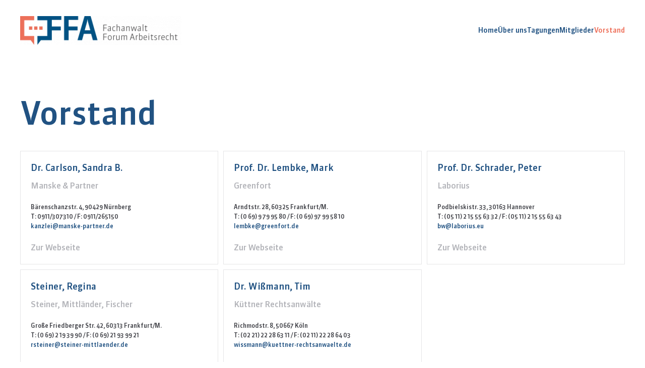

--- FILE ---
content_type: text/html; charset=utf-8
request_url: https://ffa-arbeitsrecht.de/vorstand
body_size: 5448
content:
<!DOCTYPE html>
<html lang="de-de" dir="ltr">
    <head>
        <meta name="viewport" content="width=device-width, initial-scale=1">
        <link rel="icon" href="/images/logo/icon_ffa.png" sizes="any">
                <link rel="apple-touch-icon" href="/templates/yootheme/packages/theme-joomla/assets/images/apple-touch-icon.png">
        <meta charset="utf-8">
	<meta name="generator" content="Joomla! - Open Source Content Management">
	<title>Vorstand – FFA - Fachanwalt Forum Arbeitssrecht</title>
	<link href="/media/system/css/joomla-fontawesome.min.css?ver=4.4.12" rel="preload" as="style" onload="this.onload=null;this.rel='stylesheet'">
<link href="/media/vendor/joomla-custom-elements/css/joomla-alert.min.css?0.2.0" rel="stylesheet">
	<link href="/templates/yootheme/css/theme.11.css?1731336311" rel="stylesheet">
	<link href="/templates/yootheme/css/custom.css?4.4.12" rel="stylesheet">
<script src="/media/vendor/jquery/js/jquery.min.js?3.7.1"></script>
	<script src="/media/legacy/js/jquery-noconflict.min.js?504da4"></script>
	<script type="application/json" class="joomla-script-options new">{"joomla.jtext":{"ERROR":"Fehler","MESSAGE":"Nachricht","NOTICE":"Hinweis","WARNING":"Warnung","JCLOSE":"Schließen","JOK":"OK","JOPEN":"Öffnen"},"system.paths":{"root":"","rootFull":"https://ffa-arbeitsrecht.de/","base":"","baseFull":"https://ffa-arbeitsrecht.de/"},"csrf.token":"ee353ebc7330b6b8d80f119ffa9e60c2","plg_system_schedulerunner":{"interval":300}}</script>
	<script src="/media/system/js/core.min.js?2cb912"></script>
	<script src="/media/vendor/webcomponentsjs/js/webcomponents-bundle.min.js?2.8.0" nomodule defer></script>
	<script src="/media/system/js/joomla-hidden-mail.min.js?80d9c7" type="module"></script>
	<script src="/media/system/js/messages.min.js?9a4811" type="module"></script>
	<script src="/media/plg_system_schedulerunner/js/run-schedule.min.js?229d3b" type="module"></script>
	<script src="/templates/yootheme/vendor/assets/uikit/dist/js/uikit.min.js?4.4.12"></script>
	<script src="/templates/yootheme/vendor/assets/uikit/dist/js/uikit-icons-fuse.min.js?4.4.12"></script>
	<script src="/templates/yootheme/js/theme.js?4.4.12"></script>
	<script type="application/ld+json">{"@context":"https://schema.org","@graph":[{"@type":"Organization","@id":"https://ffa-arbeitsrecht.de/#/schema/Organization/base","name":"FFA - Fachanwalt Forum Arbeitssrecht","url":"https://ffa-arbeitsrecht.de/"},{"@type":"WebSite","@id":"https://ffa-arbeitsrecht.de/#/schema/WebSite/base","url":"https://ffa-arbeitsrecht.de/","name":"FFA - Fachanwalt Forum Arbeitssrecht","publisher":{"@id":"https://ffa-arbeitsrecht.de/#/schema/Organization/base"}},{"@type":"WebPage","@id":"https://ffa-arbeitsrecht.de/#/schema/WebPage/base","url":"https://ffa-arbeitsrecht.de/vorstand","name":"Vorstand – FFA - Fachanwalt Forum Arbeitssrecht","isPartOf":{"@id":"https://ffa-arbeitsrecht.de/#/schema/WebSite/base"},"about":{"@id":"https://ffa-arbeitsrecht.de/#/schema/Organization/base"},"inLanguage":"de-DE","breadcrumb":{"@id":"https://ffa-arbeitsrecht.de/#/schema/BreadcrumbList/17"}},{"@type":"Article","@id":"https://ffa-arbeitsrecht.de/#/schema/com_content/article/5","name":"Vorstand","headline":"Vorstand","inLanguage":"de-DE","author":{"@type":"Person","name":"Super User"},"articleSection":"Uncategorised","dateCreated":"2020-08-16T17:20:14+00:00","interactionStatistic":{"@type":"InteractionCounter","userInteractionCount":8145},"isPartOf":{"@id":"https://ffa-arbeitsrecht.de/#/schema/WebPage/base"}}]}</script>
	<script>window.yootheme ||= {}; var $theme = yootheme.theme = {"i18n":{"close":{"label":"Close"},"totop":{"label":"Back to top"},"marker":{"label":"Open"},"navbarToggleIcon":{"label":"Open menu"},"paginationPrevious":{"label":"Previous page"},"paginationNext":{"label":"Next page"},"searchIcon":{"toggle":"Open Search","submit":"Submit Search"},"slider":{"next":"Next slide","previous":"Previous slide","slideX":"Slide %s","slideLabel":"%s of %s"},"slideshow":{"next":"Next slide","previous":"Previous slide","slideX":"Slide %s","slideLabel":"%s of %s"},"lightboxPanel":{"next":"Next slide","previous":"Previous slide","slideLabel":"%s of %s","close":"Close"}}};</script>

    </head>
    <body class="">

        <div class="uk-hidden-visually uk-notification uk-notification-top-left uk-width-auto">
            <div class="uk-notification-message">
                <a href="#tm-main">Zum Hauptinhalt springen</a>
            </div>
        </div>

        
        
        <div class="tm-page">

                        


<header class="tm-header-mobile uk-hidden@m">


    
        <div class="uk-navbar-container">

            <div class="uk-container uk-container-expand">
                <nav class="uk-navbar" uk-navbar="{&quot;align&quot;:&quot;left&quot;,&quot;container&quot;:&quot;.tm-header-mobile&quot;,&quot;boundary&quot;:&quot;.tm-header-mobile .uk-navbar-container&quot;}">

                                        <div class="uk-navbar-left">

                                                    <a href="https://ffa-arbeitsrecht.de/" aria-label="Zurück zur Startseite" class="uk-logo uk-navbar-item">
    <picture>
<source type="image/webp" srcset="/templates/yootheme/cache/b9/logo_ffa_mobile-b94ee5e5.webp 110w, /templates/yootheme/cache/53/logo_ffa_mobile-53b74052.webp 189w" sizes="(min-width: 110px) 110px">
<img alt loading="eager" src="/templates/yootheme/cache/19/logo_ffa_mobile-1922d8fe.png" width="110" height="39">
</picture></a>
                        
                        
                    </div>
                    
                    
                                        <div class="uk-navbar-right">

                                                    
                        
                        <a uk-toggle href="#tm-dialog-mobile" class="uk-navbar-toggle">

        
        <div uk-navbar-toggle-icon></div>

        
    </a>

                    </div>
                    
                </nav>
            </div>

        </div>

    



        <div id="tm-dialog-mobile" uk-offcanvas="container: true; overlay: true" mode="slide" flip>
        <div class="uk-offcanvas-bar uk-flex uk-flex-column">

                        <button class="uk-offcanvas-close uk-close-large" type="button" uk-close uk-toggle="cls: uk-close-large; mode: media; media: @s"></button>
            
                        <div class="uk-margin-auto-bottom">
                
<div class="uk-panel" id="module-menu-dialog-mobile">

    
    
<ul class="uk-nav uk-nav-default">
    
	<li class="item-101"><a href="/">Home</a></li>
	<li class="item-105"><a href="/ueber-uns">Über uns</a></li>
	<li class="item-106"><a href="/tagungen">Tagungen</a></li>
	<li class="item-104"><a href="/mitglieder">Mitglieder</a></li>
	<li class="item-107 uk-active"><a href="/vorstand">Vorstand</a></li></ul>

</div>

            </div>
            
            
        </div>
    </div>
    
    
    

</header>




<header class="tm-header uk-visible@m">



    
        <div class="uk-navbar-container">

            <div class="uk-container">
                <nav class="uk-navbar" uk-navbar="{&quot;align&quot;:&quot;left&quot;,&quot;container&quot;:&quot;.tm-header&quot;,&quot;boundary&quot;:&quot;.tm-header .uk-navbar-container&quot;}">

                                        <div class="uk-navbar-left">

                                                    <a href="https://ffa-arbeitsrecht.de/" aria-label="Zurück zur Startseite" class="uk-logo uk-navbar-item">
    <picture>
<source type="image/webp" srcset="/templates/yootheme/cache/dd/logo_ffa-dd308871.webp 320w, /templates/yootheme/cache/6e/logo_ffa-6e6b79bc.webp 376w, /templates/yootheme/cache/c0/logo_ffa-c003e82d.webp 377w" sizes="(min-width: 320px) 320px">
<img alt loading="eager" src="/templates/yootheme/cache/92/logo_ffa-92d382ea.png" width="320" height="57">
</picture><picture>
<source type="image/webp" srcset="/templates/yootheme/cache/14/logo_ffa_w-1463e647.webp 320w, /templates/yootheme/cache/4d/logo_ffa_w-4d7d6dc5.webp 376w, /templates/yootheme/cache/e3/logo_ffa_w-e315fc54.webp 377w" sizes="(min-width: 320px) 320px">
<img class="uk-logo-inverse" alt loading="eager" src="/templates/yootheme/cache/71/logo_ffa_w-71598490.png" width="320" height="57">
</picture></a>
                        
                        
                        
                    </div>
                    
                    
                                        <div class="uk-navbar-right">

                                                    
<ul class="uk-navbar-nav">
    
	<li class="item-101"><a href="/">Home</a></li>
	<li class="item-105"><a href="/ueber-uns">Über uns</a></li>
	<li class="item-106"><a href="/tagungen">Tagungen</a></li>
	<li class="item-104"><a href="/mitglieder">Mitglieder</a></li>
	<li class="item-107 uk-active"><a href="/vorstand">Vorstand</a></li></ul>

                        
                                                    
                        
                    </div>
                    
                </nav>
            </div>

        </div>

    







</header>

            
            

            <main id="tm-main" >

                
                <div id="system-message-container" aria-live="polite"></div>

                <!-- Builder #page --><style class="uk-margin-remove-adjacent">#page\#0 .el-content{font-size: 12px;}#page\#0 .el-title{font-size: 18px; text-transform: none; letter-spacing: 0px;}</style>
<div class="uk-section-default uk-section">
    
        
        
        
            
                                <div class="uk-container">                
                    <div class="uk-grid tm-grid-expand uk-child-width-1-1 uk-grid-margin">
<div class="uk-width-1-1">
    
        
            
            
            
                
                    
<h1 class="uk-heading-medium uk-text-primary">        Vorstand    </h1>
                
            
        
    
</div></div><div class="uk-grid tm-grid-expand uk-child-width-1-1 uk-grid-margin">
<div class="uk-width-1-1">
    
        
            
            
            
                
                    
<div id="page#0" class="uk-margin">
    <div class="uk-grid uk-child-width-1-1 uk-child-width-1-3@m uk-grid-small uk-grid-match" uk-grid>        <div>
<div class="el-item uk-card uk-card-default uk-card-small uk-card-body uk-margin-remove-first-child">
    
        
            
                
            
            
                                                
                
                    

        
                <h3 class="el-title uk-h5 uk-text-primary uk-margin-top uk-margin-remove-bottom">                        Dr. Carlson, Sandra B.                    </h3>        
                <div class="el-meta uk-text-muted uk-margin-small-top">Manske & Partner</div>        
    
        
        
                <div class="el-content uk-panel uk-margin-top">Bärenschanzstr. 4, 90429 Nürnberg<br>T: 0911/307310 / F: 0911/265150<br><joomla-hidden-mail  is-link="1" is-email="1" first="a2FuemxlaQ==" last="bWFuc2tlLXBhcnRuZXIuZGU=" text="a2FuemxlaUBtYW5za2UtcGFydG5lci5kZQ==" base="" >Diese E-Mail-Adresse ist vor Spambots geschützt! Zur Anzeige muss JavaScript eingeschaltet sein.</joomla-hidden-mail></div>        
        
                <div class="uk-margin-top"><a href="http://www.manske-partner.de" class="el-link uk-link-muted">Zur Webseite</a></div>        

                
                
            
        
    
</div></div>
        <div>
<div class="el-item uk-card uk-card-default uk-card-small uk-card-body uk-margin-remove-first-child">
    
        
            
                
            
            
                                                
                
                    

        
                <h3 class="el-title uk-h5 uk-text-primary uk-margin-top uk-margin-remove-bottom">                        Prof. Dr. Lembke, Mark                    </h3>        
                <div class="el-meta uk-text-muted uk-margin-small-top">Greenfort</div>        
    
        
        
                <div class="el-content uk-panel uk-margin-top">Arndtstr. 28, 60325 Frankfurt/M.<br>
T: (0 69) 9 79 95 80 / F: (0 69) 97 99 58 10<br>
<joomla-hidden-mail  is-link="1" is-email="1" first="bGVtYmtl" last="Z3JlZW5mb3J0LmRl" text="bGVtYmtlQGdyZWVuZm9ydC5kZQ==" base="" >Diese E-Mail-Adresse ist vor Spambots geschützt! Zur Anzeige muss JavaScript eingeschaltet sein.</joomla-hidden-mail></div>        
        
                <div class="uk-margin-top"><a href="http://www.greenfort.de/" class="el-link uk-link-muted">Zur Webseite</a></div>        

                
                
            
        
    
</div></div>
        <div>
<div class="el-item uk-card uk-card-default uk-card-small uk-card-body uk-margin-remove-first-child">
    
        
            
                
            
            
                                                
                
                    

        
                <h3 class="el-title uk-h5 uk-text-primary uk-margin-top uk-margin-remove-bottom">                        Prof. Dr. Schrader, Peter                    </h3>        
                <div class="el-meta uk-text-muted uk-margin-small-top">Laborius</div>        
    
        
        
                <div class="el-content uk-panel uk-margin-top">Podbielskistr. 33, 30163 Hannover<br>T: (05 11) 2 15 55 63 32 / F: (05 11) 2 15 55 63 43<br><joomla-hidden-mail  is-link="1" is-email="1" first="Ync=" last="bGFib3JpdXMuZXU=" text="YndAbGFib3JpdXMuZXU=" base="" >Diese E-Mail-Adresse ist vor Spambots geschützt! Zur Anzeige muss JavaScript eingeschaltet sein.</joomla-hidden-mail></div>        
        
                <div class="uk-margin-top"><a href="http://www.laborius.eu" class="el-link uk-link-muted">Zur Webseite</a></div>        

                
                
            
        
    
</div></div>
        <div>
<div class="el-item uk-card uk-card-default uk-card-small uk-card-body uk-margin-remove-first-child">
    
        
            
                
            
            
                                                
                
                    

        
                <h3 class="el-title uk-h5 uk-text-primary uk-margin-top uk-margin-remove-bottom">                        Steiner, Regina                    </h3>        
                <div class="el-meta uk-text-muted uk-margin-small-top">Steiner, Mittländer, Fischer</div>        
    
        
        
                <div class="el-content uk-panel uk-margin-top">Große Friedberger Str. 42, 60313 Frankfurt/M.<br>T: (0 69) 2 19 39 90 / F: (0 69) 21 93 99 21<br><joomla-hidden-mail  is-link="1" is-email="1" first="cnN0ZWluZXI=" last="c3RlaW5lci1taXR0bGFlbmRlci5kZQ==" text="cnN0ZWluZXJAc3RlaW5lci1taXR0bGFlbmRlci5kZQ==" base="" >Diese E-Mail-Adresse ist vor Spambots geschützt! Zur Anzeige muss JavaScript eingeschaltet sein.</joomla-hidden-mail></div>        
        
                <div class="uk-margin-top"><a href="http://www.steiner-mittlaender.de" class="el-link uk-link-muted">Zur Webseite</a></div>        

                
                
            
        
    
</div></div>
        <div>
<div class="el-item uk-card uk-card-default uk-card-small uk-card-body uk-margin-remove-first-child">
    
        
            
                
            
            
                                                
                
                    

        
                <h3 class="el-title uk-h5 uk-text-primary uk-margin-top uk-margin-remove-bottom">                        Dr. Wißmann, Tim                    </h3>        
                <div class="el-meta uk-text-muted uk-margin-small-top">Küttner Rechtsanwälte</div>        
    
        
        
                <div class="el-content uk-panel uk-margin-top">Richmodstr. 8, 50667 Köln<br>T: (02 21) 22 28 63 11 / F: (02 11) 22 28 64 03<br><joomla-hidden-mail  is-link="1" is-email="1" first="d2lzc21hbm4=" last="a3VldHRuZXItcmVjaHRzYW53YWVsdGUuZGU=" text="d2lzc21hbm5Aa3VldHRuZXItcmVjaHRzYW53YWVsdGUuZGU=" base="" >Diese E-Mail-Adresse ist vor Spambots geschützt! Zur Anzeige muss JavaScript eingeschaltet sein.</joomla-hidden-mail></div>        
        
                <div class="uk-margin-top"><a href="http://www.kuettner-rechtsanwaelte.de" class="el-link uk-link-muted">Zur Webseite</a></div>        

                
                
            
        
    
</div></div>
        </div>
</div>
                
            
        
    
</div></div><div class="uk-grid tm-grid-expand uk-grid-divider uk-grid-margin" uk-grid>
<div class="uk-width-1-2@m">
    
        
            
            
            
                
                    
<h2 class="uk-h4">        Vorsitzender    </h2>
<ul class="uk-list uk-list-divider">
    
    
                <li class="el-item">            
    
        <div class="uk-grid-small uk-child-width-expand uk-flex-nowrap uk-flex-middle" uk-grid>            <div class="uk-width-auto"><span class="el-image" uk-icon="icon: chevron-right;"></span></div>            <div>
                <div class="el-content uk-panel">Dr. Tim Wißmann</div>            </div>
        </div>
    
        </li>                <li class="el-item">            
    
        <div class="uk-grid-small uk-child-width-expand uk-flex-nowrap uk-flex-middle" uk-grid>            <div class="uk-width-auto"><span class="el-image" uk-icon="icon: location;"></span></div>            <div>
                <div class="el-content uk-panel">Richmodstr. 8<br>50667 Köln</div>            </div>
        </div>
    
        </li>                <li class="el-item">            
    
        <div class="uk-grid-small uk-child-width-expand uk-flex-nowrap uk-flex-middle" uk-grid>            <div class="uk-width-auto"><span class="el-image" uk-icon="icon: receiver;"></span></div>            <div>
                <div class="el-content uk-panel"> (02 11) 22 28 63 11 </div>            </div>
        </div>
    
        </li>                <li class="el-item">            
    
        <div class="uk-grid-small uk-child-width-expand uk-flex-nowrap uk-flex-middle" uk-grid>            <div class="uk-width-auto"><span class="el-image" uk-icon="icon: print;"></span></div>            <div>
                <div class="el-content uk-panel">(02 11) 22 28 64 03</div>            </div>
        </div>
    
        </li>                <li class="el-item">            
        <a href="mailto:Georg.Jaeger@sza.de" class="uk-link-toggle">    
        <div class="uk-grid-small uk-child-width-expand uk-flex-nowrap uk-flex-middle" uk-grid>            <div class="uk-width-auto uk-link"><span class="el-image" uk-icon="icon: mail;"></span></div>            <div>
                <div class="el-content uk-panel"><span class="uk-link uk-margin-remove-last-child"><joomla-hidden-mail  is-link="1" is-email="1" first="d2lzc21hbm4=" last="a3VldHRuZXItcmVjaHRzYW53YWVsdGUuZGU=" text="d2lzc21hbm5Aa3VldHRuZXItcmVjaHRzYW53YWVsdGUuZGU=" base="" >Diese E-Mail-Adresse ist vor Spambots geschützt! Zur Anzeige muss JavaScript eingeschaltet sein.</joomla-hidden-mail></span></div>            </div>
        </div>
        </a>    
        </li>        
    
    
</ul>
                
            
        
    
</div>
<div class="uk-width-1-2@m">
    
        
            
            
            
                
                    
<h2 class="uk-h4">        Geschäftsführung    </h2>
<ul class="uk-list uk-list-divider">
    
    
                <li class="el-item">            
    
        <div class="uk-grid-small uk-child-width-expand uk-flex-nowrap uk-flex-middle" uk-grid>            <div class="uk-width-auto"><span class="el-image" uk-icon="icon: chevron-right;"></span></div>            <div>
                <div class="el-content uk-panel">Prof. Dr. Peter Schrader</div>            </div>
        </div>
    
        </li>                <li class="el-item">            
    
        <div class="uk-grid-small uk-child-width-expand uk-flex-nowrap uk-flex-middle" uk-grid>            <div class="uk-width-auto"><span class="el-image" uk-icon="icon: location;"></span></div>            <div>
                <div class="el-content uk-panel">Podbielskistr. 33<br>
30163 Hannover</div>            </div>
        </div>
    
        </li>                <li class="el-item">            
    
        <div class="uk-grid-small uk-child-width-expand uk-flex-nowrap uk-flex-middle" uk-grid>            <div class="uk-width-auto"><span class="el-image" uk-icon="icon: receiver;"></span></div>            <div>
                <div class="el-content uk-panel">(0511) 215 55 63 32</div>            </div>
        </div>
    
        </li>                <li class="el-item">            
    
        <div class="uk-grid-small uk-child-width-expand uk-flex-nowrap uk-flex-middle" uk-grid>            <div class="uk-width-auto"><span class="el-image" uk-icon="icon: print;"></span></div>            <div>
                <div class="el-content uk-panel">(0511) 215 55 63 43</div>            </div>
        </div>
    
        </li>                <li class="el-item">            
        <a href="mailto:Georg.Jaeger@sza.de" class="uk-link-toggle">    
        <div class="uk-grid-small uk-child-width-expand uk-flex-nowrap uk-flex-middle" uk-grid>            <div class="uk-width-auto uk-link"><span class="el-image" uk-icon="icon: mail;"></span></div>            <div>
                <div class="el-content uk-panel"><span class="uk-link uk-margin-remove-last-child"><joomla-hidden-mail  is-link="1" is-email="1" first="aW5mbw==" last="ZmZhLWFyYmVpdHNyZWNodC5kZQ==" text="aW5mb0BmZmEtYXJiZWl0c3JlY2h0LmRl" base="" >Diese E-Mail-Adresse ist vor Spambots geschützt! Zur Anzeige muss JavaScript eingeschaltet sein.</joomla-hidden-mail></span></div>            </div>
        </div>
        </a>    
        </li>        
    
    
</ul>
                
            
        
    
</div></div>
                                </div>                
            
        
    
</div>

                
            </main>

            
<div id="module-92" class="builder"><!-- Builder #module-92 -->
<div class="uk-section-primary uk-section uk-section-small">
    
        
        
        
            
                                <div class="uk-container">                
                    <div class="uk-grid tm-grid-expand uk-grid-margin" uk-grid>
<div class="uk-width-1-2@m">
    
        
            
            
            
                
                    
<div class="uk-panel uk-margin uk-text-left@m uk-text-center">
    
                <div class="uk-flex-middle" uk-grid>        
                        <div class="uk-width-auto@m uk-flex-left">            
                                

    
                <picture>
<source type="image/webp" srcset="/templates/yootheme/cache/3c/logo_ffa_w_mobile-3cb081ec.webp 60w, /templates/yootheme/cache/90/logo_ffa_w_mobile-90f64bbe.webp 120w" sizes="(min-width: 60px) 60px">
<img src="/templates/yootheme/cache/b0/logo_ffa_w_mobile-b0ba7cbf.png" width="60" height="21" alt loading="lazy" class="el-image">
</picture>        
        
    
                
                        </div>            
                        <div class="uk-width-expand uk-margin-remove-first-child">            
                
                
                    

        
                <div class="el-title uk-h6 uk-margin-top uk-margin-remove-bottom">                        ©<script>document.write(new Date().getFullYear());</script> by Fachanwalt Forum Arbeitsrecht                    </div>        
        
    
        
        
        
        
        

                
                
                        </div>            
                </div>        
    
</div>
                
            
        
    
</div>
<div class="uk-width-1-2@m">
    
        
            
            
            
                
                    
<div class="uk-text-right@m uk-text-center">
    <ul class="uk-margin-remove-bottom uk-subnav  uk-subnav-pill uk-flex-right@m uk-flex-center" uk-margin>        <li class="el-item ">
    <a class="el-link" href="/impressum">Impressum</a></li>
        <li class="el-item ">
    <a class="el-link" href="/datenschutz">Datenschutz</a></li>
        <li class="el-item ">
    <a class="el-link" href="/satzung">Satzung</a></li>
        </ul>
</div>
                
            
        
    
</div></div>
                                </div>                
            
        
    
</div></div>

            
        </div>

        
        

    </body>
</html>


--- FILE ---
content_type: text/css; charset=utf-8
request_url: https://ffa-arbeitsrecht.de/templates/yootheme/css/custom.css?4.4.12
body_size: 1153
content:

@font-face {
    font-family: 'SanukOT';
    src: url('../fonts/SanukOT-Light.woff2') format('woff2'),
        url('../fonts/SanukOT-Light.woff') format('woff'),
        url('../fonts/SanukOT-Light.ttf') format('truetype'),
        url('../fonts/SanukOT-Light.svg#SanukOT-Light') format('svg');
    font-weight: 300;
    font-style: normal;
}

@font-face {
    font-family: 'SanukOT';
    src: url('../fonts/SanukOT-Black.woff2') format('woff2'),
        url('../fonts/SanukOT-Black.woff') format('woff'),
        url('../fonts/SanukOT-Black.ttf') format('truetype'),
        url('../fonts/SanukOT-Black.svg#SanukOT-Black') format('svg');
    font-weight: bold;
    font-style: normal;
}

@font-face {
    font-family: 'SanukOT';
    src: url('../fonts/SanukOT-Medium.woff2') format('woff2'),
        url('../fonts/SanukOT-Medium.woff') format('woff'),
        url('../fonts/SanukOT-Medium.ttf') format('truetype'),
        url('../fonts/SanukOT-Medium.svg#SanukOT-Medium') format('svg');
    font-weight: normal;
    font-style: normal;
}


	* {
	  font-family: 'SanukOT', Arial, Helvetica, sans-serif !important;
	  -webkit-font-smoothing: antialiased;
	  -moz-osx-font-smoothing: grayscale;
	  text-rendering: optimizeLegibility;
	  font-weight: normal;
	}
